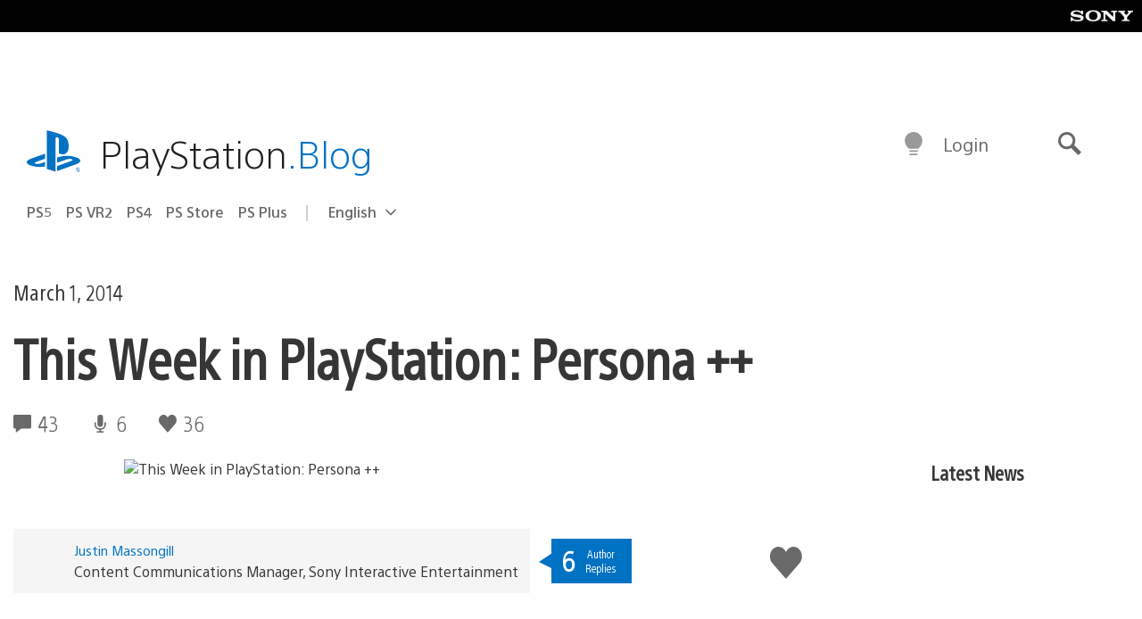

--- FILE ---
content_type: application/x-javascript;charset=utf-8
request_url: https://smetrics.aem.playstation.com/id?d_visid_ver=5.5.0&d_fieldgroup=A&mcorgid=BD260C0F53C9733E0A490D45%40AdobeOrg&mid=83905142904760141130338445303074427350&ts=1768727150941
body_size: -40
content:
{"mid":"83905142904760141130338445303074427350"}